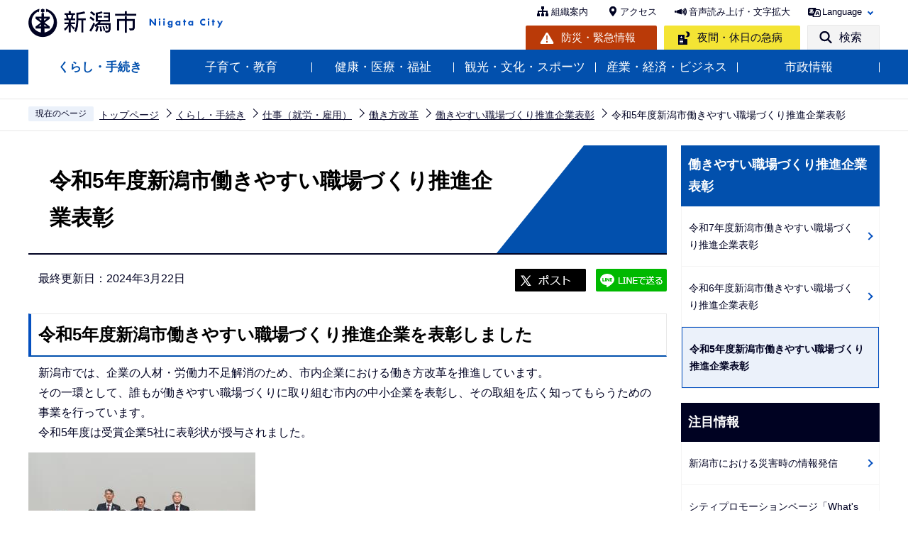

--- FILE ---
content_type: text/html
request_url: https://www.city.niigata.lg.jp/kurashi/shigoto/h30hatarakikata/koyokigyouhyousyou/koyo20230919.html
body_size: 28840
content:
<!DOCTYPE HTML>
<html lang="ja" xml:lang="ja" prefix="og: http://ogp.me/ns# article: http://ogp.me/ns/article#">
<head>
<meta name="viewport" content="width=device-width,initial-scale=1.0" />
<meta name="referrer" content="no-referrer-when-downgrade" />
<meta charset="UTF-8" />
<meta name="Author" content="Niigata city" />
<meta http-equiv="X-UA-Compatible" content="IE=edge" />
<link rel="shortcut icon" href="/favicon.ico" />
<link rel="apple-touch-icon" href="/images/apple-touch-icon.png" />
<meta property="og:title" content="令和5年度新潟市働きやすい職場づくり推進企業表彰" />
<meta property="og:type" content="article" />
<meta property="og:url" content="https://www.city.niigata.lg.jp/kurashi/shigoto/h30hatarakikata/koyokigyouhyousyou/koyo20230919.html" />
<meta property="og:image" content="https://www.city.niigata.lg.jp/images/ogp.png" />
<meta property="og:description" content="" />



<title>令和5年度新潟市働きやすい職場づくり推進企業表彰　新潟市</title>
<link rel="stylesheet" media="all" href="/css/2022_style.wysiwyg.css" />
<link rel="stylesheet" media="all" href="/css/2022_style.tableconverter.css" />
<link rel="stylesheet" media="all" href="/css/2022_style_parts.css" />
<link rel="stylesheet" href="/css/2022_style_smph.css" media="screen and (max-width: 768px)" />
<link rel="stylesheet" href="/css/2022_style_pc.css" media="screen and (min-width: 769px), print" />
<link rel="stylesheet" type="text/css" media="print" href="/css/style_print.css" />
<link rel="stylesheet" type="text/css" href="/css/lightbox.css" media="screen" />
<script src="/js/jquery.min.js"></script>
<script src="/js/jquery.cookie.min.js"></script>




<script src="/js/analyticscode.js" charset="utf-8"></script>
</head>
<body id="base">

<div id="basebg">
<noscript>
<p class="jsmessage">新潟市のホームページではJavaScriptを使用しています。<br />JavaScriptの使用を有効にしていない場合は、一部の機能が正確に動作しない恐れがあります。<br />お手数ですがJavaScriptの使用を有効にしてください。</p>
</noscript>
<div class="blockjump txtno-display"><a id="PTOP">このページの先頭です</a></div>
<p class="blockskip"><a href="#CONT" class="skip">メニューを飛ばして本文へ</a></p>
<div id="baseall" class="baseall">
<header class="header" role="banner">
<div class="header_wp">
<div class="header_l">
<div id="header_logo"><a href="/index.html">
<img src="/images/2022_top_title.png" alt="新潟市：トップページへ" height="46" />
</a></div>
</div>
<div class="header_r">
<div class="headlist sp-none">
<ul class="head_link_list01">
<li><a href="/shisei/soshiki/soshikiinfo/index.html">組織案内</a></li>
<li><a href="/shisetsu/tyousya/access.html">アクセス</a></li>
<li><a href="https://www4.zoomsight-sv2.jp/NGTC/controller/index.html#https://www.city.niigata.lg.jp/" class="zoom_launch_cloud">音声読み上げ・文字拡大</a></li>
<li class="nav_lang" id="lang_toggle" lang="en"><a href="javascript:void(0)">Language</a>
<div class="language_inner"><img src="/images/spacer.gif" alt="" width="1" height="1" /></div>
</li>
</ul>
<div class="head_link_list02">
<p class="head_link_btn01"><a href="/kurashi/bosai/index.html">防災・緊急情報</a></p>
<p class="head_link_btn02"><a href="/iryo/iryo/kyukyu/index.html">夜間・休日の急病</a></p>
<p class="head_link_btn03" id="search_toggle"><a href="javascript:void(0)">検索</a></p>
</div>
</div>
<!-- headlist -->
<!-- ============================▼spbtn▼============================ -->
<div class="menu_btn_wp pc-none">
<p class="sp_menu_access"><a href="/shisetsu/tyousya/access.html"><span class="sp_menu_access_icon"><img src="/images/2022_smph_access.png" alt="" /></span><span class="sp_menu_access_text">アクセス</span></a></p>
<button class="button_container" id="toggle02" type="button">
<span class="menu-trigger menu_btn02">
<img alt="" src="/images/2022_smph_search.png" />
</span>
<span class="menu_btn02_text">
検索</span></button>
<button class="button_container" id="toggle01" type="button">
<span class="menu-trigger menu_btn01">
<img alt="" src="/images/2022_smph_gmenu.png" />
</span>
<span class="menu_btn01_text">
メニュー</span></button>
</div>
<!-- ============================▲spbtn▲============================ -->
</div>
<!-- header_r -->
</div>
<!-- header_wp -->
<div class="head_searchbox_wp sp-none">
<div class="head_searchbox_in">
<p class="head_search_title">サイト内検索</p>
<div class="search-wp"> <img src="/images/spacer.gif" alt="" width="1" height="1" /> </div>
<p class="close-menu-btn sp-none"><a href="javascript:void(0)" class="return_button"><img src="/images/2022_nav_menu_close.png" alt="" />閉じる</a></p>
</div>
</div>
<div class="gnavi_wp sp-none">
<nav aria-label="メインメニュー">
<ul class="gnavi">
<li class="parent"><a href="/kurashi/index.html">くらし・手続き</a>
<div class="sub" id="sub01"> <img src="/images/spacer.gif" alt="" width="1" height="1" /> </div>
</li>
<li class="parent"><a href="/kosodate/index.html">子育て・教育</a>
<div class="sub" id="sub02"> <img src="/images/spacer.gif" alt="" width="1" height="1" /> </div>
</li>
<li class="parent"><a href="/iryo/index.html">健康・医療・福祉</a>
<div class="sub" id="sub03"> <img src="/images/spacer.gif" alt="" width="1" height="1" /> </div>
</li>
<li class="parent"><a href="/kanko/index.html">観光・文化・スポーツ</a>
<div class="sub" id="sub04"> <img src="/images/spacer.gif" alt="" width="1" height="1" /> </div>
</li>
<li class="parent"><a href="/business/index.html">産業・経済・ビジネス</a>
<div class="sub" id="sub05"> <img src="/images/spacer.gif" alt="" width="1" height="1" /> </div>
</li>
<li class="parent"><a href="/shisei/index.html">市政情報</a>
<div class="sub" id="sub06"> <img src="/images/spacer.gif" alt="" width="1" height="1" /> </div>
</li>
</ul>
</nav>
</div>
<!-- ============================▼sp search▼============================ -->
<div id="multilingual_menu" class="multilingual_menu pc-none">
<div class="smph_multilingual_wp">
<div class="search-wp"><img src="/images/spacer.gif" alt="" width="1" height="1" /> </div>
</div>
</div>
<!-- ============================▲sp search▲============================ -->
<!-- ============================▼spグローバルナビ▼============================ -->
<div id="gnavi_menu" class="gnavi_menu pc-none">
<div class="smph_gnavi_wp">
<nav aria-label="メインメニュー" class="smph_nav_wp pc-none">
<ul class="smph_gnavi">
<li class="smph_menu_btn"><a href="javascript:void(0)">くらし・手続き<span class="sp_gnava_open"><img src="/images/2022_smph_gnabi_open.png" alt="開く" /></span></a>
<div class="open_menu" id="sp_sub01"><img src="/images/spacer.gif" alt="" width="1" height="1" /></div>
</li>
<li class="smph_menu_btn"><a href="javascript:void(0)">子育て・教育<span class="sp_gnava_open"><img src="/images/2022_smph_gnabi_open.png" alt="開く" /></span></a>
<div class="open_menu" id="sp_sub02"><img src="/images/spacer.gif" alt="" width="1" height="1" /></div>
</li>
<li class="smph_menu_btn"><a href="javascript:void(0)">健康・医療・福祉<span class="sp_gnava_open"><img src="/images/2022_smph_gnabi_open.png" alt="開く" /></span></a>
<div class="open_menu" id="sp_sub03"><img src="/images/spacer.gif" alt="" width="1" height="1" /></div>
</li>
<li class="smph_menu_btn"><a href="javascript:void(0)">観光・文化・スポーツ<span class="sp_gnava_open"><img src="/images/2022_smph_gnabi_open.png" alt="開く" /></span></a>
<div class="open_menu" id="sp_sub04"><img src="/images/spacer.gif" alt="" width="1" height="1" /></div>
</li>
<li class="smph_menu_btn"><a href="javascript:void(0)">産業・経済・ビジネス<span class="sp_gnava_open"><img src="/images/2022_smph_gnabi_open.png" alt="開く" /></span></a>
<div class="open_menu" id="sp_sub05"><img src="/images/spacer.gif" alt="" width="1" height="1" /></div>
</li>
<li class="smph_menu_btn"><a href="javascript:void(0)">市政情報<span class="sp_gnava_open"><img src="/images/2022_smph_gnabi_open.png" alt="開く" /></span></a>
<div class="open_menu" id="sp_sub06"><img src="/images/spacer.gif" alt="" width="1" height="1" /></div>
</li>
<li class="smph_menu_btn"><a href="javascript:void(0)" lang="en">Language<span class="sp_gnava_open"><img src="/images/2022_smph_gnabi_open.png" alt="開く" /></span></a>
<div class="open_menu language_inner_sp" id="sp_sub07"><img src="/images/spacer.gif" alt="" width="1" height="1" /></div>
</li>
</ul>
</nav>
<p class="sp_nav_link"><a href="/shisei/soshiki/soshikiinfo/index.html">組織案内</a></p>
<p class="sp_nav_link"><a href="/sitemap.html">サイトマップ</a></p>
</div>
</div>
<!-- ============================▲spグローバルナビ▲============================ -->
</header>
<div class="sp_head_link pc-none">
<div class="head_link_list02">
<p class="head_link_btn01"><a href="/kurashi/bosai/index.html">防災・緊急情報</a></p>
<p class="head_link_btn02"><a href="/iryo/iryo/kyukyu/index.html">夜間・休日の急病</a></p>
</div>
</div>
<!-- ****** ▽緊急情報▽ ****** -->
<script>
<!--
	var url = "/kinkyudat/js/kinkyu_top.js?" + new Date().getTime();//1970年1月1日 00:00:00 UTC からの経過ミリ秒を返す
	document.write('<script type="text/javascript" src="' + url + '" charset="UTF-8"><\/script>');
//-->
</script>
<noscript>
<p>JavaScriptが無効のため表示することができません。<br />JavaScriptを有効にしてください。</p>
</noscript>
<!-- ****** △緊急情報△ ****** -->
<hr />
<!--▽パンくずナビ▽-->
<nav aria-label="現在位置">
<div class="pankuzu">
<ol>
<li class="pk-img">現在のページ</li>
<li><a href="/index.html">トップページ</a></li>
<li><a href="../../../index.html">くらし・手続き</a></li>
<li><a href="../../index.html">仕事（就労・雇用）</a></li>
<li><a href="../index.html">働き方改革</a></li>
<li><a href="./index.html">働きやすい職場づくり推進企業表彰</a></li>
<li class="pk-thispage">令和5年度新潟市働きやすい職場づくり推進企業表彰</li>
</ol>
</div>
</nav>
<!--△パンくずナビ△-->
<hr />
<div class="blockjump txtno-display"><a id="CONT">本文ここから</a></div>
<main role="main">
<div class="wrap-all">
<div class="wrap clearfix">
<div id="main">



<div class="h1bg"><div><h1>令和5年度新潟市働きやすい職場づくり推進企業表彰</h1></div></div>



<div class="basic_info_wp">
<div class="update clearfix"><p>最終更新日：2024年3月22日</p></div>

<script type="text/javascript" src="/js/2022_sns_btn.js"></script>
<div id="sns_btn_wp"></div>


</div>



<div class="h2bg"><div><h2>令和5年度新潟市働きやすい職場づくり推進企業を表彰しました</h2></div></div>
<div class="wysiwyg_wp"><p>新潟市では、企業の人材・労働力不足解消のため、市内企業における働き方改革を推進しています。<br />その一環として、誰もが働きやすい職場づくりに取り組む市内の中小企業を表彰し、その取組を広く知ってもらうための事業を行っています。<br />令和5年度は受賞企業5社に表彰状が授与されました。</p></div>
<div class="img-area"><p class="img-left"><img src="koyo20230919.images/308.jpg" width="320" height="226" alt="" />

<br /><span>令和5年度働きやすい職場づくり推進企業表彰式</span></p></div>
<div class="wysiwyg_wp"><p>令和5年度働きやすい職場づくり推進フォーラム<br />日にち　　：令和6年2月13日（火曜）午後1時30分～午後4時30分<br />場所　　　：東区プラザ　ホール（東区下木戸1－4－1）<br />プログラム：第１部　基調講演（アデコグループジャパン　SDGｓ総合責任者　小杉山浩太朗氏）<br />　　　　　　第２部　パネルディスカッション<br />　　　　　　第３部　表彰式</p></div>
<div class="h2bg"><div><h2>令和5年度受賞企業</h2></div></div>
<div class="h3bg"><div><h3>新潟市働きやすい職場づくり推進賞　市長賞</h3></div></div>
<div class="wysiwyg_wp"><p><strong>新潟ボンド工業株式会社（西蒲区升岡）</strong><br />育児休業や年次有給休暇の取得率向上など安心して働ける環境整備の取組、<br />仕事と家庭生活との両立が果たせるよう短時間勤務制度を導入し、女性管理職の拡充にも努めている</p></div>
<div class="h3bg"><div><h3>新潟市働きやすい職場づくり推進賞　優秀賞</h3></div></div>
<div class="wysiwyg_wp"><p><strong>ファインロードコンサルタント株式会社（西蒲区大潟）</strong><br />完全週休二日制を実践するための振替休日取得の徹底や、勤怠システムを活用した労務管理により、<br />年次有給休暇取得を促進、また、健康保険組合と連携して食生活改善に向けた講習会を開催するなど、<br />社員の健康を気遣った取組を実践</p></div>
<div class="h3bg"><div><h3>新潟市働きやすい職場づくり推進賞</h3></div></div>
<div class="wysiwyg_wp"><p><strong>株式会社　三ツ葉パーツ（西蒲区潟頭）　【新潟商工会議所特別表彰も受賞】</strong><br />短時間勤務制度を採用し、再雇用制度を70歳まで延長した上で、<br />働く意欲や健康状態に応じてさらに延長雇用している取組<br />  <br /><strong>株式会社　大廣工業（東区浜谷町）【新潟経済同友会特別表彰も受賞】</strong><br />社員の人間ドック全額補助など社員の健康づくり推進とあわせて、<br />社外認定制度を積極的に活用</p><p><strong>株式会社　シアンス（中央区万代）【新潟県経営者協会特別表彰も受賞】</strong><br />業務配分マニュアルの整備や勤怠管理システムの導入の他、<br />トップからの発信により年次有給休暇取得を促進</p></div>
<div class="h2bg"><div><h2>働きやすい職場づくりに取り組む、あなたの企業を表彰します（令和５年度の募集は終了しました）</h2></div></div>
<div class="img-area"><p class="img-left"><img src="koyo20230919.images/R5Chirashi.jpg" width="400" height="566" alt="R5年度働きやすい職場づくり推進企業表彰チラシ（表）" />

</p></div>
<div class="wysiwyg_wp"><p>新潟市では、ワーク・ライフ・バランスや女性活躍推進のほか、時間や場所にとらわれない柔軟な働き方や従業員の健康づくりの推進など、働きやすい職場づくりに積極的に取り組む中小企業を募集し、先駆的・特徴的な企業を表彰しています。<br />表彰企業の取組内容を広く周知することで、市内中小企業の働きやすい職場づくりに対する意識の醸成を図り、働き方改革が推進されることを目指します。</p></div>
<p class="filelink"><img src="/images/spacer.gif" alt="ファイルダウンロード　新規ウインドウで開きます。" width="1" height="1" class="img-guidance" /><a class="pdf" href="koyo20230919.files/R5Chirashi.pdf" target="_blank">働きやすい職場づくり推進企業表彰募集チラシ（PDF：1,079KB）</a></p>
<p class="filelink"><img src="/images/spacer.gif" alt="ファイルダウンロード　新規ウインドウで開きます。" width="1" height="1" class="img-guidance" /><a class="pdf" href="koyo20230919.files/R5Youkou2.pdf" target="_blank">働きやすい職場づくり推進企業表彰募集要綱（PDF：201KB）</a></p>
<div class="h2bg"><div><h2>昨年度の受賞企業へインタビューをしました</h2></div></div>
<div class="wysiwyg_wp"><p>令和4年度働きやすい職場づくり推進企業表彰において、市長賞・優秀賞を受賞した企業にインタビューをしました！<br />働き方改革に取り組んだきっかけや、苦労したこと、取り組みによる効果などをお話しいただきましたので、ぜひご覧ください。</p></div>

<p class="externalLink"><a class="externalLink" href="https://www.niigatashi-hatarakikata.jp/interview/" target="_blank"  rel="noopener noreferrer">インタビュー記事を見る（外部サイト）
<img src="/images/spacer.gif" alt="新規ウィンドウで開きます。" width="1" height="1" class="img-guidance" />
</a></p>

<div class="h2bg"><div><h2>働きやすい職場づくりに関する取組とは</h2></div></div>
<div class="wysiwyg_wp"><p>対象となる取組項目は以下の通りです。いずれかの取組を行っている場合は応募可能です！最大3つまで選んで、取組のきっかけや工夫している点などを、応募書に記載してください。<br />-------------------------------------------------------------<br />（1）所定外労働の削減のための取組<br />（2）年次有給休暇の取得促進のための取組<br />（3）時間や場所にとらわれない柔軟な働き方<br />（4）子育てや介護と仕事との両立のための取組<br />（5）女性の活躍推進のための取組<br />（6）高齢者の活躍促進のための取組<br />（7）障がい者の活躍促進のための取組<br />（8）若年者の雇用促進のための取組<br />（9）健康づくりの推進のための取組<br />（10）働き方改革に関連する各種制度取得への取組（認定、登録、表彰等）<br />（11）治療と仕事の両立のため取組<br />（12）その他働きやすい職場づくりを推進するための独自の取組<br />-------------------------------------------------------------</p></div>
<div class="h2bg"><div><h2>応募の概要</h2></div></div>
<div class="h3bg"><div><h3>応募書類</h3></div></div>
<div class="wysiwyg_wp"><p>応募書（様式第1号）は3頁まであります。<br />書ききれない場合は「別途資料を参照」と記入して、資料を送付してください。</p></div>
<p class="filelink"><img src="/images/spacer.gif" alt="ファイルダウンロード　新規ウインドウで開きます。" width="1" height="1" class="img-guidance" /><a class="pdf" href="koyo20230919.files/R5Oubo.pdf" target="_blank">新潟市働きやすい職場づくり推進企業表彰応募書(R5.9.1～)（PDF：145KB）</a></p>
<p class="filelink"><img src="/images/spacer.gif" alt="ファイルダウンロード　新規ウインドウで開きます。" width="1" height="1" class="img-guidance" /><a class="xls" href="koyo20230919.files/R5Oubo.xlsx" target="_blank">新潟市働きやすい職場づくり推進企業表彰応募書(R5.9.1～)（エクセル：61KB）</a></p>
<div class="h3bg"><div><h3>応募締切（延長しました！！）</h3></div></div>
<div class="wysiwyg_wp"><p><strong class="text-color-red"><span class="text-color-red">令和5年12月7日（木曜）</span></strong></p></div>
<div class="h3bg"><div><h3>提出先</h3></div></div>
<div class="wysiwyg_wp"><p>≪郵送の場合≫<br />〒951-8554<br />新潟市中央区古町通7番町1010番地　古町ルフル5階<br />新潟市役所　経済部　雇用・新潟暮らし推進課　宛</p><p>≪メールの場合≫<br />koyo@city.niigata.lg.jp<br />件名：新潟市働きやすい職場づくり推進企業表彰　応募書類送付</p><p>≪ファックスの場合≫<br />ファックス番号：025-228-1611</p></div>
<div class="h2bg"><div><h2>その他（応募後のスケジュールなど）</h2></div></div>
<div class="wysiwyg_wp"><p>応募書の書き方など、不明な点は雇用・新潟暮らし推進課までお問合せください。<br />・提出された応募書は雇用・新潟暮らし推進課で内容を確認し、必要に応じて追加資料の提出をお願いする場合がございます。<br />・応募締切後、12月中に選考委員会を実施し表彰企業を決定いたします。<br />・表彰企業は令和6年1月に実施予定の表彰式において表彰状が授与されます。</p></div>






<!-- scs_jyogai_start -->
<p class="dladobereader sp-none">
<span class="pdf_l">
PDF形式のファイルを開くには、Adobe Acrobat Reader が必要です。<br />
お持ちでない方は、Adobe社から無償でダウンロードできます。<br /></span>
<span class="pdf_r">
<a href="https://get.adobe.com/jp/reader/" target="_blank"><img src="/images/get_adobe_reader.png" alt="Get Adobe Acrobat Reader DC" width="158" height="39" /></a>
</span>
</p>
<!-- scs_jyogai_end -->





<div id="contact">
<h2><span>このページの作成担当</span></h2>


<div class="contact_in">
<p class="contact_name"><a class="innerLink" href="/shisei/soshiki/soshikiinfo/keizai/koyoseisaku.html">経済部　雇用・新潟暮らし推進課</a></p>
<p>
〒951-8554　新潟市中央区古町通7番町1010番地（古町ルフル5階）
<br />電話：025-226-1642　FAX：025-228-1611
</p>
<p class="contact-email"><a class="innerLink" href="https://www.city.niigata.lg.jp/cgi-bin/formmail/formmail.cgi?d=koyo">このページの作成担当にメールを送る</a></p>
</div>


</div>



<script type="text/javascript" src="/js/feedback.js"></script>
<!-- scs_jyogai_start -->
<form action="/cgi-bin/vote/vote.cgi" method="post" name="formmail" id="formmail" onsubmit="return inspection()" class="feedback">
<h2><span>この情報はお役に立ちましたか？</span></h2>
<p>ページ内容改善の参考とするためにご意見をいただいています。</p>
<div class="formtxt">
<fieldset class="fedd1">
<legend>このページの内容は分かりやすかったですか？</legend>
<input type="radio" name="useful1" value="3" id="point3" checked="checked" /><label for="point3">分かりやすかった</label>
<input type="radio" name="useful1" value="2" id="point2" /><label for="point2">どちらとも言えない</label>
<input type="radio" name="useful1" value="1" id="point1" /><label for="point1">分かりにくかった</label>
</fieldset>
<fieldset class="fedd2">
<legend>このページは見つけやすかったですか？</legend>
<input type="radio" name="useful2" value="3" id="point6" checked="checked" /><label for="point6">見つけやすかった</label>
<input type="radio" name="useful2" value="2" id="point5" /><label for="point5">どちらとも言えない</label>
<input type="radio" name="useful2" value="1" id="point4" /><label for="point4">見つけにくかった</label>
</fieldset>
<div>
<input type="hidden" name="url" value="/kurashi/shigoto/h30hatarakikata/koyokigyouhyousyou/koyo20230919.html" />
<input type="hidden" name="title" value="令和5年度新潟市働きやすい職場づくり推進企業表彰" />
<input type="hidden" name="tanto" value="経済部　雇用・新潟暮らし推進課" />
<input type="hidden" name="tantocode" value="A001330000" />
<input type="hidden" name="hyoukatime" value="" />
</div>
<div class="submitbox"><input type="submit" name="submit" class="fedbt" value="送信" /></div>
</div>
</form>
<!-- scs_jyogai_end -->





<div class="txtno-display">本文ここまで</div>
<hr />
</div><!-- /div main -->
<!-- ▲メインコンテンツここまで▲ -->
<div id="localnavi">
<div class="txtno-display">サブナビゲーションここから</div>
<hr />
<!-- ▽ローカルナビ▽ -->

<div id="losubnavi">
<div class="lobgbox">

<div class="lobg_title">    
<div class="lsnavi"><h2><span>働きやすい職場づくり推進企業表彰</span></h2></div>
<button class="acd02_bt switch pc-none" type="button"><img src="/images/2022_icon_menu_open.png" alt="詳細情報を開く" width="20" /></button> 
</div>

<ul class="open_menu_wp">
<li><a href="/kurashi/shigoto/h30hatarakikata/koyokigyouhyousyou/R7hyousyou.html">令和7年度新潟市働きやすい職場づくり推進企業表彰</a></li>

<li><a href="/kurashi/shigoto/h30hatarakikata/koyokigyouhyousyou/koyo20240924_hyosho.html">令和6年度新潟市働きやすい職場づくり推進企業表彰</a></li>

<li><span class="now">令和5年度新潟市働きやすい職場づくり推進企業表彰</span></li>
</ul>
</div>
</div>

<!-- △ローカルナビ△ -->
<!-- ▽レコメンド▽ -->

<!-- △レコメンド△ -->
<!-- ▽注目情報▽ -->
<div id="lochumoku">
<div class="lobgbox">
<h2 class="chumoku-title">注目情報</h2>
<ul id="chumoku-outer"></ul>
<noscript>
<p class="jsmessage">注目情報の表示にはJavaScriptを使用しています。<br /><a href="/chumoku/index.html">注目情報一覧へ</a></p>
</noscript>
</div>
</div>
<!-- △注目情報△ -->
<!-- ▽サイドバナー▽ -->
<div class="sidebt-box">
<div id="lo-miryoku">
<a href="/miryoku/index.html"><img src="/images/N_side_miryoku_bnr.png" alt="魅力発信：新潟市スキマ時間の楽しみ方" width="280" height="120" /></a>
</div>
<p class="lojoho_mitsukaranai"><a href="/homepage/info_loss.html">情報が見つからないときは</a></p>
</div><!-- /div sidebt-box  -->
<!-- △サイドバナー△ -->
<div class="txtno-display">サブナビゲーションここまで</div>
<hr />
</div><!-- /div localnavi -->
</div><!-- /div wrap -->
</div><!-- /div wrap-all -->
</main>
<hr />

<div class="footer_wp">

<footer role="contentinfo" id="footer" class="footer">
<div class="footer_con">
<div class="footer_in">
<div class="footer_l">
<div class="footer_l_title">
<h2>新潟市役所</h2>
<p>法人番号 5000020151009 </p>
</div> <address>
<p class="foot_add_wp"><span class="foot_add_title">住所</span><span class="foot_addlink">〒951-8550　<br class="pc-none" />新潟市中央区学校町通1番町602番地1</span></p>
<p class="foot_tel_wp"><span class="foot_add_title">電話番号</span><span class="foot_tellink">025-228-1000（代表）</span></p>
<p class="foot_time_wp"><span class="foot_add_title">開庁時間</span><span class="foot_time_con">月曜日から金曜日の午前8時30分から午後5時30分<br class="sp-none" />
（祝・休日、12月29日から1月3日を除く）<br />
※部署、施設によっては、開庁・開館の日・時間が異なるところがあります。</span></p>
</address> </div>
<div class="footer_r">
<ul class="foot_link_btn">
<li><a href="/shisetsu/tyousya/access.html">アクセス</a></li>
<li><a href="/shisei/soshiki/soshikiinfo/index.html">組織案内</a></li>
<li><a href="/shisei/koho/socialmedia/index.html">市公式SNS</a></li>
</ul>
<p><a href="http://www.4894.call.city.niigata.jp/" target="_blank" rel="noopener">
    <img src="/images/2022_footer_bnr.png" alt="新潟市役所コールセンター こたえてコール 025-243-4894 受付時間（年中無休） 　午前8時～午後9時。年末年始は午後5時まで。" class="sp-none" />
    <img src="/images/2022_footer_bnr_sp.png" alt="新潟市役所コールセンター　こたえてコール　025-243-4894 受付時間（年中無休） 　午前8時～午後9時。年末年始は午後5時まで。" class="pc-none" />
</a></p>
</div>
</div>
</div>
<div class="foot_copyright_wp">
<div class="foot_copyright_l sp-none">
<ul class="footlist">
<li><a href="/homepage/hp_policy.html">ホームページの考え方</a></li>
<li><a href="/homepage/use.html">ホームページの使い方</a></li>
<li><a href="/homepage/webaccessibility/index.html">アクセシビリティ</a></li>
<li><a href="/homepage/privacy.html">個人情報の取り扱い</a></li>
<li><a href="/homepage/qualification.html">免責事項</a></li>
<li><a href="/homepage/ask.html">ご意見・お問い合わせ</a></li>
<li><a href="/sitemap.html">サイトマップ</a></li>
</ul>
</div>
<div class="copyright">
<p><small lang="en">&copy;Niigata City.</small></p>
</div>
</div>
<div id="pagetop" class="page-top"> <a href="#PTOP"><img src="/images/2022_btn_pagetop.png" alt="このページの上へ戻る" /></a>
</div>
</footer>
</div>
<!-- footer_wp -->

<div class="switchBtn">
<button type="button" id="swPc"><span class="swIcon">PC版を表示する</span></button>
<button type="button" id="swSp" class="btnAcv"><span class="swIcon">スマートフォン版を表示する</span></button>
<p class="swTop"><a href="/index.html"><span class="swIcon">トップページに戻る</span></a></p>
</div>
</div><!-- /div baseall -->
</div><!-- /div basebg -->
<script src="/js/jquery.lightbox-0.5.min.js"></script>
<script src="/js/jquery.zoomsigh-launch.js"></script>
<script src="/js/jquery.rwdImageMaps.min.js"></script>
<script src="/js/jquery.swView.js"></script>
<script src="/js/2022_common.js"></script>

</body>
</html>

--- FILE ---
content_type: text/html
request_url: https://www.city.niigata.lg.jp/files/top_menu01.html
body_size: 1567
content:
<div class="sub-bg">
  <div class="sub_title_wp">
    <p class="sub_title"><a href="/kurashi/index.html"><span class="sub_title_icon">くらし・手続き</span></a></p>
    <p class="close-menu-btn sp-none"><a href="javascript:void(0)" class="return_button"><img src="/images/2022_nav_menu_close.png" alt="">閉じる</a></p>
  </div>
  <ul class="sub-menu">
      <li><a href="/kurashi/todokede/index.html">届出・証明</a></li>
      <li><a href="/kurashi/zei/index.html">税金</a></li>
      <li><a href="/kurashi/hoken/index.html">保険・年金</a></li>
      <li><a href="/kurashi/bosai/index.html">防災・災害</a></li>
      <li><a href="/kurashi/bohan/index.html">防犯・消防・交通安全</a></li>
      <li><a href="/kurashi/gomi/index.html">ごみ・リサイクル</a></li>
      <li><a href="/kurashi/jyutaku/index.html">住まい・建築</a></li>
      <li><a href="/kurashi/jyogesuido/index.html">上下水道</a></li>
      <li><a href="/kurashi/doro/index.html">道路・河川・交通</a></li>
      <li><a href="/kurashi/park/index.html">公園・緑化</a></li>
      <li><a href="/kurashi/kankyo/index.html">環境・衛生</a></li>
      <li><a href="/kurashi/animal/index.html">動物・ペット</a></li>
      <li><a href="/kurashi/shigoto/index.html">仕事（就労・雇用）</a></li>
      <li><a href="/kurashi/shohi/index.html">消費生活</a></li>
      <li><a href="/kurashi/sodan/index.html">市民相談</a></li>
      <li><a href="/kurashi/shimin/index.html">市民活動・市政参加</a></li>
      <li><a href="/kurashi/danjo/index.html">男女共同参画・人権・平和活動</a></li>
      <li><a href="/kurashi/ku_info/index.html">区のくらしに関する情報</a></li>
      <li><a href="/kurashi/koho_kurashigaido/index.html">暮らしのガイド</a></li>
      </ul>
</div>
